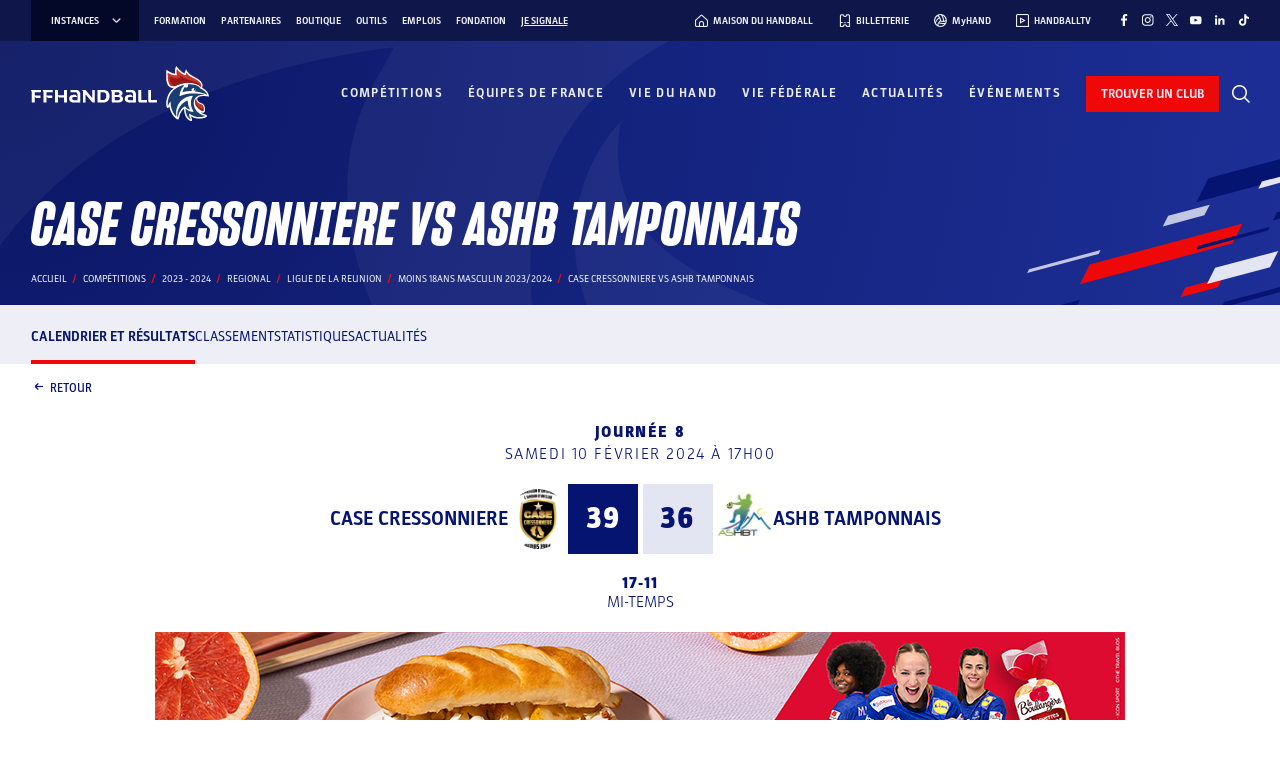

--- FILE ---
content_type: text/javascript; charset=utf-8
request_url: https://www.ffhandball.fr/wp-content/plugins/smartfire-blocks-project-library/build/static/js/1415.0984a263.chunk.js
body_size: 4990
content:
"use strict";(self.webpackChunksmartfire=self.webpackChunksmartfire||[]).push([[1415],{41814:(e,t,n)=>{n.d(t,{$t:()=>f,DY:()=>u,Nv:()=>s,YJ:()=>l,dp:()=>d,fs:()=>h,pE:()=>_,rL:()=>a,vs:()=>c,yi:()=>p});var r=n(97892),i=n.n(r),o=n(83005);const a=["coupe-de-france","national","regional","departemental","interligue","inter-comite"],l=["COUPE_DE_FRANCE","NATIONAL","REGIONAL","DEPARTEMENTAL","INTER_LIGUES","INTER_COMITES"],c=(e,t)=>{try{const n=JSON.parse(e.journees),{sortBy:r,sortOrder:o}=null!==t&&void 0!==t?t:{},a="DESC"===o?-1:1;switch(r){case"journee_numero":return n.sort(((e,t)=>a*(e.journee_numero<t.journee_numero?-1:1)));case"date_fin":return n.sort(((e,t)=>a*(i()(e.date_fin).isBefore(i()(t.date_fin))?-1:1)));default:return n}}catch(n){return[]}},s={COUPE_DE_FRANCE:"coupe-de-france",NATIONAL:"national",REGIONAL:"regional",DEPARTEMENTAL:"departemental",INTER_LIGUES:"interligue",INTER_COMITES:"inter-comite"},u={"coupe-de-france":{plural:"Coupes de France",singular:"Coupe de France"},national:{plural:"Nationaux",singular:"National"},regional:{plural:"R\xe9gionaux",singular:"R\xe9gional"},departemental:{plural:"D\xe9partementaux",singular:"D\xe9partemental"},interligue:{plural:"Interligues",singular:"Interligue"},"inter-comite":{plural:"Intercomit\xe9s",singular:"Intercomit\xe9"}},d=e=>{let{home:t,away:n}=e;const r=Number(t),i=Number(n),o=null!==t&&Number.isInteger(r),a=null!==n&&Number.isInteger(i);return o&&a?r>i?"home":i>r?"away":"none":o?"home":a?"away":"none"},m=["tunnel","competition","classement","statistiques","recherche","actualites","rencontre"],_=e=>"ext_pouleId"in e,p=()=>{const e=(0,o.ii)("data-competition_page_type","competition");return m.includes(e)?e:"competition"},h=e=>{const t=e.split("-"),n=t[t.length-1];return parseInt(n)},f=e=>e?i()(e).tz("Europe/Paris"):null},59654:(e,t,n)=>{n.d(t,{w:()=>p});var r,i,o=n(97892),a=n.n(o),l=n(60865),c=n(87363);function s(){return s=Object.assign?Object.assign.bind():function(e){for(var t=1;t<arguments.length;t++){var n=arguments[t];for(var r in n)Object.prototype.hasOwnProperty.call(n,r)&&(e[r]=n[r])}return e},s.apply(this,arguments)}function u(e,t){let{title:n,titleId:o,...a}=e;return c.createElement("svg",s({width:10,height:9,viewBox:"0 0 10 9",fill:"none",xmlns:"http://www.w3.org/2000/svg",ref:t,"aria-labelledby":o},a),n?c.createElement("title",{id:o},n):null,r||(r=c.createElement("circle",{cx:4.66699,cy:4.5,r:4,stroke:"#FB0000"})),i||(i=c.createElement("circle",{cx:4.66699,cy:4.5,r:2,fill:"#FB0000"})))}const d=c.forwardRef(u),m=(n.p,"style_component__7X4Wy");var _=n(80184);const p=e=>{let{status:t,date:n,defaultDisplay:r}=e;const i=a()(n);switch(t){case"Playing":return(0,_.jsxs)("div",{className:m,children:[(0,_.jsx)(d,{}),(0,_.jsx)("span",{children:"en direct"})]});case"Awarded":case"Cancelled":case"Played":case"Suspended":return(0,_.jsx)("span",{children:l.e3[t]});default:const e=i.isSame(a()(),"day");return void 0!==r?(0,_.jsx)(_.Fragment,{children:r}):(0,_.jsxs)("span",{children:[e?"Aujourd'hui":i.format("L")," \xe0 ",i.format("LT")]})}}},73587:(e,t,n)=>{n.d(t,{Q:()=>l});n(87363);var r=n(21889),i=n(80184);const o=r.z1.FALLBACK_LOGO_PATH,a=e=>{e.currentTarget.src===o?e.currentTarget.remove():e.currentTarget.src=o},l=e=>{let{imageUrl:t,alt:n,...r}=e;return(0,i.jsx)("img",{src:null!==t&&void 0!==t?t:o,alt:n,onError:a,...r})}},21889:(e,t,n)=>{n.d(t,{BB:()=>o,r8:()=>i,z1:()=>r});const r={GOOGLE_MAPS_RGPD_URL:"/politique-de-confidentialite",REFRESH_BLOCK_ATTRIBUTES_API_REQUEST_TIMEOUT_IN_MS:5e3,MONCLUB_BASE_URL:"https://monclub.ffhandball.fr/",COMPETITION_CFK_ATTRIBUTES_NAME:"data-cfk",UPDATE_PAGE_HEADER_EVENT_NAME:"page-header-update",FALLBACK_LOGO_PATH:"/app/themes/ffhandball/img/logo_generic_club.png",FLAGS_FOLDER:"/app/themes/ffhandball/img/flags",GOOGLE_MAPS_CONSENT_DURATION_IN_MONTHS:1},i=!1,o=!0},60865:(e,t,n)=>{n.d(t,{T5:()=>l,Vt:()=>u,cs:()=>s,e3:()=>d,fL:()=>c});var r=n(21889);const i="jfenk1qhmxz917eqm86gi4ecz",o=r.r8?"http://localhost:3000/handballdata":"https://api.performfeeds.com/handballdata",a=r.r8?"b":"c",l={matchDetails:e=>`${o}/match/${i}/${e}?_rt=${a}&_fmt=json&live=yes&lineups=yes`,matchsList:(e,t,n)=>`${o}/match/${i}/?_rt=${a}&tmcl=${e}&_pgNm=${t}&_pgSz=${n}&_fmt=json`},c={matchDetails:3e3},s={liveMatch:1e4,upcomingMatch:12e4,nonLiveMatch:18e5},u={lower:3,upper:30},d={Awarded:"Interrompu",Fixture:"Pr\xe9vu",Played:"Termin\xe9",Playing:"En cours",Cancelled:"Annul\xe9",Postponed:"Report\xe9",Suspended:"Interrompu"}},80999:(e,t,n)=>{n.d(t,{I1:()=>h,M1:()=>f,Zn:()=>p});var r=n(87363),i=n(63951),o=n(60865),a=n(29954),l=n(5205),c=n(21889),s=n(80184);const u=(e,t)=>{const{matchId:n}=t;if("subscribe"in t){const{subscribe:r}=t,i=e.some((e=>e.matchId===n));return r?i?e:[...e,{matchId:n,error:!1,updating:!1,data:void 0}]:i?e.filter((e=>e.matchId!==n)):e}const{field:r,value:i}=t;return e.map((e=>e.matchId===n?{...e,[r]:i}:e))},d=e=>{let{fetcherParam:t,fetcher:n,frequency:i}=e;return(0,r.useEffect)((()=>{n(t)}),[n,t]),(0,r.useEffect)((()=>{const e=setInterval((()=>{n(t)}),i+500*Math.random());return()=>{clearInterval(e)}}),[n,t,i]),null},m=(0,r.createContext)(null),_=e=>{try{const t=JSON.parse(e);if(!t.matchInfo||!t.matchInfo.competition||!t.matchInfo.contestant||!t.matchInfo.date||!t.matchInfo.date||!t.matchInfo.round||!t.matchInfo.time||!t.matchInfo.tournamentCalendar||!t.matchInfo.venue)return;return t}catch{return}},p=e=>{let{joinedMatchInitialData:t,children:n}=e;const[a,p]=(0,r.useReducer)(u,(e=>e?e.map((e=>({matchId:e.statsperformid,error:!1,updating:!1,data:e.initial_json?_(e.initial_json):void 0}))):[])(t)),[h,f]=(0,r.useState)([]);(0,r.useEffect)((()=>{(0,l.k)(`${c.z1.FLAGS_FOLDER}/mappings.json`).then((e=>{e.countries&&f(e.countries)}))}),[]);const g=(0,r.useCallback)((async e=>{if(e&&"visible"===document.visibilityState){p({matchId:e,field:"updating",value:!0});try{const t=await(0,i.zu)(e);p({matchId:e,field:"data",value:t}),p({matchId:e,field:"error",value:!1})}catch(t){p({matchId:e,field:"error",value:!0})}finally{p({matchId:e,field:"updating",value:!1})}}}),[]),v=(0,r.useMemo)((()=>({matches:a,dispatch:p,countries:h})),[a,h]);return(0,s.jsxs)(m.Provider,{value:v,children:[a.map((e=>{const t=e.data?(0,i.xm)(e.data):o.cs.liveMatch;return(0,s.jsx)(d,{fetcherParam:e.matchId,fetcher:g,frequency:t},e.matchId)})),n]})},h=()=>{const e=(0,r.useContext)(m),{isEditing:t}=(0,a.useEditor)();if(t)return{matches:[],dispatch:()=>null,countries:[]};if(null===e)throw new Error("You are using useStatsPerformMatchesContext without the provider");return e},f=e=>{const{matches:t,dispatch:n}=h(),i=t.find((t=>t.matchId===e));return(0,r.useEffect)((()=>{e&&n({matchId:e,subscribe:!0})}),[n,e]),i}},83737:(e,t,n)=>{n.d(t,{v:()=>a});var r=n(87363),i=n(80999),o=n(63951);const a=e=>{var t,n;const a=(0,i.M1)(e),{countries:l}=(0,i.I1)();return{homeContestant:(0,r.useMemo)((()=>{var e;if(l&&null!==a&&void 0!==a&&null!==(e=a.data)&&void 0!==e&&e.matchInfo)return(0,o.qy)(a.data.matchInfo.contestant.find((e=>"home"===e.position)),l)}),[l,null===a||void 0===a||null===(t=a.data)||void 0===t?void 0:t.matchInfo]),awayContestant:(0,r.useMemo)((()=>{var e;if(l&&null!==a&&void 0!==a&&null!==(e=a.data)&&void 0!==e&&e.matchInfo)return(0,o.qy)(a.data.matchInfo.contestant.find((e=>"away"===e.position)),l)}),[l,null===a||void 0===a||null===(n=a.data)||void 0===n?void 0:n.matchInfo])}}},5205:(e,t,n)=>{n.d(t,{W:()=>o,k:()=>a});var r=n(71865),i=n.n(r);const o=async(e,t)=>{const n="undefined"===typeof AbortController?void 0:new AbortController,r=setTimeout((()=>null===n||void 0===n?void 0:n.abort()),t),o=await i()({...e,signal:null===n||void 0===n?void 0:n.signal});return clearTimeout(r),o},a=async function(e){let t=arguments.length>1&&void 0!==arguments[1]?arguments[1]:{};const n="undefined"===typeof AbortController?void 0:new AbortController,r=setTimeout((()=>null===n||void 0===n?void 0:n.abort()),(null===t||void 0===t?void 0:t.timeout)||3e5),i=await fetch(e,{...t,signal:null===n||void 0===n?void 0:n.signal});clearTimeout(r);return await i.json()}},36351:(e,t,n)=>{n.d(t,{Mx:()=>m,Qw:()=>v,T5:()=>s,cj:()=>E,ct:()=>l,gR:()=>u,k:()=>g,qB:()=>_,u3:()=>c,uB:()=>d});var r,i,o,a=n(21889);const l=e=>{let t="/competitions/";if(!e.ext_saison_id)return t;const n=Number(e.ext_saison_id)+2004;return t=`${t}saison-${n}-${n+1}-${e.ext_saison_id}/`,e.url_competition_type?(t=`${t}${e.url_competition_type}/`,e.url_structure?(t=`${t}o-${e.url_structure}/`,t):e.url_competition?(t=`${t}${e.url_competition}/`,e.ext_equipe_id?(t=`${t}equipe-${e.ext_equipe_id}/`,t):e.ext_poule_id?(t=`${t}poule-${e.ext_poule_id}/`,e.numero_journee?(t=`${t}journee-${e.numero_journee}/`,t):t):t):t):t},c=e=>{if(!e.ext_saison_id)throw new Error("Missing param for generate this url");let t=l({ext_saison_id:e.ext_saison_id});return t=`${t}recherche/`+window.location.search,t},s=e=>{if(!e.ext_saison_id||!e.url_competition_type||!e.url_competition||!e.ext_poule_id&&!e.ext_equipe_id)throw new Error("Missing param for generate this url");let t=l({ext_saison_id:e.ext_saison_id,url_competition_type:e.url_competition_type,url_competition:e.url_competition,ext_poule_id:e.ext_poule_id,ext_equipe_id:e.ext_equipe_id});return t=`${t}statistiques/`,t},u=e=>{if(!e.ext_saison_id||!e.url_competition_type||!e.url_competition||!e.ext_poule_id)throw console.error(e),new Error("Missing param for generate this url");let t=l({ext_saison_id:e.ext_saison_id,url_competition_type:e.url_competition_type,url_competition:e.url_competition,ext_poule_id:e.ext_poule_id});return t=`${t}classements/`,t},d=e=>{if(!e.ext_saison_id||!e.url_competition_type||!e.url_competition)throw new Error("Missing param for generate this url");let t=l({ext_saison_id:e.ext_saison_id,url_competition_type:e.url_competition_type,url_competition:e.url_competition});return t=`${t}actualites/`,t},m=e=>{if(!e.ext_saison_id||!e.url_competition_type||!e.url_competition||!e.ext_poule_id||!e.ext_rencontre_id)throw new Error("Missing param for generate this url");let t=l({ext_saison_id:e.ext_saison_id,url_competition_type:e.url_competition_type,url_competition:e.url_competition,ext_poule_id:e.ext_poule_id});return t=`${t}rencontre-${e.ext_rencontre_id}/`,t},_=e=>a.z1.MONCLUB_BASE_URL+"clubs/id/"+e,p=null!==(r=window.FFHANBALL_MEDIA_CLUBS)&&void 0!==r?r:"https://media-logos-clubs.ffhandball.fr",h=null!==(i=window.FFHANBALL_MEDIA_COMPETITIONS)&&void 0!==i?i:"https://media-logos-competitions.ffhandball.fr",f=null!==(o=window.FFHANBALL_CALENDAR_COMPETITIONS)&&void 0!==o?o:"competition-calendar.ffhandball.fr",g=(e,t)=>e?`${p}/${t}/${e.split(".").slice(0,-1).join(".")}.webp`:void 0,v=(e,t)=>e?`${h}/${t}/${e}.webp`:void 0,E=(e,t)=>!a.BB||window.location.hostname.includes("preprod.aws")||window.location.hostname.includes("staging")?`${window.location.hostname}/competitions/calendrier/c-${e}/s-${t}.ics`:`${f}/c-${e}/s-${t}.ics`},83005:(e,t,n)=>{n.d(t,{CO:()=>u,EU:()=>i,Fd:()=>o,Rz:()=>s,U0:()=>d,ii:()=>l,kE:()=>m,lV:()=>a,ni:()=>c});var r=n(21889);const i=(e,t)=>Object.fromEntries(Object.entries(e).filter((e=>{let[n]=e;return t(n)}))),o=(e,t)=>{if(e===t)return!0;if(!e||!t)return!1;const n=Object.keys(e),r=Object.keys(t);if(n.length!==r.length)return!1;for(let i of n)if(e[i]!==t[i])return!1;return!0},a=e=>e.trim().toLowerCase().replace(/[\xe0\xe1\xe2\xe3\xe4\xe5]/g,"a").replace(/[\xe7]/g,"c").replace(/[\xe8\xe9\xea\xeb]/g,"e").replace(/[\xec\xed\xee\xef]/g,"i").replace(/[\xf1]/g,"n").replace(/[\xf2\xf3\xf4\xf5\xf6\xf8]/g,"o").replace(/[\xf9\xfa\xfb\xfc]/g,"u").replace(/[\xfd\xff]/g,"y").replace(/[^a-z0-9]+/g,"-").replace(/(^-|-$)+/g,"").replace(/-+/g,"-"),l=function(e){let t=arguments.length>1&&void 0!==arguments[1]?arguments[1]:"";const n=document.body.getAttribute(e);return null!==n&&void 0!==n?n:t},c=e=>new URL(e,window.location.origin).hostname===window.location.hostname,s=e=>{const t=((e,t)=>{const n=window.atob(e);let r="",i=t.length;for(let o=0;o<n.length;o++)r+=String.fromCharCode(n.charCodeAt(o)^t.charCodeAt(o%i));return r})(e,l(r.z1.COMPETITION_CFK_ATTRIBUTES_NAME,"nokey"));return JSON.parse(t)},u=e=>`${r.z1.FLAGS_FOLDER}/${e.toLowerCase()}.svg`,d=e=>"1"===e;function m(e){return!isNaN(parseFloat(e))&&isFinite(e)}},63951:(e,t,n)=>{n.d(t,{qy:()=>u,uw:()=>c,xm:()=>s,zu:()=>l});var r=n(97892),i=n.n(r),o=n(60865),a=n(5205);const l=async e=>{var t;const n=await(0,a.k)(o.T5.matchDetails(e),{timeout:o.fL.matchDetails});if("errorCode"in n&&n.errorCode)throw new Error(`Error fetching match details ${n.errorCode}`);if(null===n||void 0===n||null===(t=n.match)||void 0===t||!t.length)throw new Error("Fetched match is empty");return n.match[0]},c=e=>i()(`${e.date.replace("Z","T")}${e.time}`),s=e=>o.cs[(e=>{var t;if("Playing"===(null===(t=e.liveData)||void 0===t?void 0:t.matchDetails.matchStatus))return"liveMatch";const n=c(e.matchInfo);return i()().isBetween(n.subtract(o.Vt.lower,"minute"),n.add(o.Vt.lower,"minute"))?"liveMatch":i()().isBetween(n.subtract(o.Vt.upper,"minute"),n.add(o.Vt.upper,"minute"))?"upcomingMatch":"nonLiveMatch"})(e)],u=(e,t)=>{var n,r,i,o;if(!e)return;const a=t.find((t=>t.area_uuid===e.areaId));return{logo:`${(null!==(n=null!==(r=null===a||void 0===a?void 0:a.EN)&&void 0!==r?r:e.name)&&void 0!==n?n:"").normalize("NFD").replace(/[\u0300-\u036f]/g,"")}`,name:a?"NULL"!==a.FR?a.FR:null!==(i=e.name)&&void 0!==i?i:"":null!==(o=e.name)&&void 0!==o?o:"",contestantId:e.id}}}}]);
//# sourceMappingURL=1415.0984a263.chunk.js.map

--- FILE ---
content_type: text/javascript; charset=utf-8
request_url: https://www.ffhandball.fr/wp-content/plugins/smartfire-blocks-project-library/build/static/js/main.9360f652.js?ver=1768825833
body_size: 15106
content:
(()=>{var e={97892:function(e){e.exports=function(){"use strict";var e=1e3,t=6e4,o=36e5,r="millisecond",n="second",i="minute",c="hour",s="day",a="week",l="month",b="quarter",d="year",f="date",m="Invalid Date",u=/^(\d{4})[-/]?(\d{1,2})?[-/]?(\d{0,2})[Tt\s]*(\d{1,2})?:?(\d{1,2})?:?(\d{1,2})?[.:]?(\d+)?$/,h=/\[([^\]]+)]|Y{1,4}|M{1,4}|D{1,2}|d{1,4}|H{1,2}|h{1,2}|a|A|m{1,2}|s{1,2}|Z{1,2}|SSS/g,k={name:"en",weekdays:"Sunday_Monday_Tuesday_Wednesday_Thursday_Friday_Saturday".split("_"),months:"January_February_March_April_May_June_July_August_September_October_November_December".split("_"),ordinal:function(e){var t=["th","st","nd","rd"],o=e%100;return"["+e+(t[(o-20)%10]||t[o]||t[0])+"]"}},g=function(e,t,o){var r=String(e);return!r||r.length>=t?e:""+Array(t+1-r.length).join(o)+e},p={s:g,z:function(e){var t=-e.utcOffset(),o=Math.abs(t),r=Math.floor(o/60),n=o%60;return(t<=0?"+":"-")+g(r,2,"0")+":"+g(n,2,"0")},m:function e(t,o){if(t.date()<o.date())return-e(o,t);var r=12*(o.year()-t.year())+(o.month()-t.month()),n=t.clone().add(r,l),i=o-n<0,c=t.clone().add(r+(i?-1:1),l);return+(-(r+(o-n)/(i?n-c:c-n))||0)},a:function(e){return e<0?Math.ceil(e)||0:Math.floor(e)},p:function(e){return{M:l,y:d,w:a,d:s,D:f,h:c,m:i,s:n,ms:r,Q:b}[e]||String(e||"").toLowerCase().replace(/s$/,"")},u:function(e){return void 0===e}},v="en",B={};B[v]=k;var y="$isDayjsObject",w=function(e){return e instanceof x||!(!e||!e[y])},P=function e(t,o,r){var n;if(!t)return v;if("string"==typeof t){var i=t.toLowerCase();B[i]&&(n=i),o&&(B[i]=o,n=i);var c=t.split("-");if(!n&&c.length>1)return e(c[0])}else{var s=t.name;B[s]=t,n=s}return!r&&n&&(v=n),n||!r&&v},M=function(e,t){if(w(e))return e.clone();var o="object"==typeof t?t:{};return o.date=e,o.args=arguments,new x(o)},$=p;$.l=P,$.i=w,$.w=function(e,t){return M(e,{locale:t.$L,utc:t.$u,x:t.$x,$offset:t.$offset})};var x=function(){function k(e){this.$L=P(e.locale,null,!0),this.parse(e),this.$x=this.$x||e.x||{},this[y]=!0}var g=k.prototype;return g.parse=function(e){this.$d=function(e){var t=e.date,o=e.utc;if(null===t)return new Date(NaN);if($.u(t))return new Date;if(t instanceof Date)return new Date(t);if("string"==typeof t&&!/Z$/i.test(t)){var r=t.match(u);if(r){var n=r[2]-1||0,i=(r[7]||"0").substring(0,3);return o?new Date(Date.UTC(r[1],n,r[3]||1,r[4]||0,r[5]||0,r[6]||0,i)):new Date(r[1],n,r[3]||1,r[4]||0,r[5]||0,r[6]||0,i)}}return new Date(t)}(e),this.init()},g.init=function(){var e=this.$d;this.$y=e.getFullYear(),this.$M=e.getMonth(),this.$D=e.getDate(),this.$W=e.getDay(),this.$H=e.getHours(),this.$m=e.getMinutes(),this.$s=e.getSeconds(),this.$ms=e.getMilliseconds()},g.$utils=function(){return $},g.isValid=function(){return!(this.$d.toString()===m)},g.isSame=function(e,t){var o=M(e);return this.startOf(t)<=o&&o<=this.endOf(t)},g.isAfter=function(e,t){return M(e)<this.startOf(t)},g.isBefore=function(e,t){return this.endOf(t)<M(e)},g.$g=function(e,t,o){return $.u(e)?this[t]:this.set(o,e)},g.unix=function(){return Math.floor(this.valueOf()/1e3)},g.valueOf=function(){return this.$d.getTime()},g.startOf=function(e,t){var o=this,r=!!$.u(t)||t,b=$.p(e),m=function(e,t){var n=$.w(o.$u?Date.UTC(o.$y,t,e):new Date(o.$y,t,e),o);return r?n:n.endOf(s)},u=function(e,t){return $.w(o.toDate()[e].apply(o.toDate("s"),(r?[0,0,0,0]:[23,59,59,999]).slice(t)),o)},h=this.$W,k=this.$M,g=this.$D,p="set"+(this.$u?"UTC":"");switch(b){case d:return r?m(1,0):m(31,11);case l:return r?m(1,k):m(0,k+1);case a:var v=this.$locale().weekStart||0,B=(h<v?h+7:h)-v;return m(r?g-B:g+(6-B),k);case s:case f:return u(p+"Hours",0);case c:return u(p+"Minutes",1);case i:return u(p+"Seconds",2);case n:return u(p+"Milliseconds",3);default:return this.clone()}},g.endOf=function(e){return this.startOf(e,!1)},g.$set=function(e,t){var o,a=$.p(e),b="set"+(this.$u?"UTC":""),m=(o={},o[s]=b+"Date",o[f]=b+"Date",o[l]=b+"Month",o[d]=b+"FullYear",o[c]=b+"Hours",o[i]=b+"Minutes",o[n]=b+"Seconds",o[r]=b+"Milliseconds",o)[a],u=a===s?this.$D+(t-this.$W):t;if(a===l||a===d){var h=this.clone().set(f,1);h.$d[m](u),h.init(),this.$d=h.set(f,Math.min(this.$D,h.daysInMonth())).$d}else m&&this.$d[m](u);return this.init(),this},g.set=function(e,t){return this.clone().$set(e,t)},g.get=function(e){return this[$.p(e)]()},g.add=function(r,b){var f,m=this;r=Number(r);var u=$.p(b),h=function(e){var t=M(m);return $.w(t.date(t.date()+Math.round(e*r)),m)};if(u===l)return this.set(l,this.$M+r);if(u===d)return this.set(d,this.$y+r);if(u===s)return h(1);if(u===a)return h(7);var k=(f={},f[i]=t,f[c]=o,f[n]=e,f)[u]||1,g=this.$d.getTime()+r*k;return $.w(g,this)},g.subtract=function(e,t){return this.add(-1*e,t)},g.format=function(e){var t=this,o=this.$locale();if(!this.isValid())return o.invalidDate||m;var r=e||"YYYY-MM-DDTHH:mm:ssZ",n=$.z(this),i=this.$H,c=this.$m,s=this.$M,a=o.weekdays,l=o.months,b=o.meridiem,d=function(e,o,n,i){return e&&(e[o]||e(t,r))||n[o].slice(0,i)},f=function(e){return $.s(i%12||12,e,"0")},u=b||function(e,t,o){var r=e<12?"AM":"PM";return o?r.toLowerCase():r};return r.replace(h,(function(e,r){return r||function(e){switch(e){case"YY":return String(t.$y).slice(-2);case"YYYY":return $.s(t.$y,4,"0");case"M":return s+1;case"MM":return $.s(s+1,2,"0");case"MMM":return d(o.monthsShort,s,l,3);case"MMMM":return d(l,s);case"D":return t.$D;case"DD":return $.s(t.$D,2,"0");case"d":return String(t.$W);case"dd":return d(o.weekdaysMin,t.$W,a,2);case"ddd":return d(o.weekdaysShort,t.$W,a,3);case"dddd":return a[t.$W];case"H":return String(i);case"HH":return $.s(i,2,"0");case"h":return f(1);case"hh":return f(2);case"a":return u(i,c,!0);case"A":return u(i,c,!1);case"m":return String(c);case"mm":return $.s(c,2,"0");case"s":return String(t.$s);case"ss":return $.s(t.$s,2,"0");case"SSS":return $.s(t.$ms,3,"0");case"Z":return n}return null}(e)||n.replace(":","")}))},g.utcOffset=function(){return 15*-Math.round(this.$d.getTimezoneOffset()/15)},g.diff=function(r,f,m){var u,h=this,k=$.p(f),g=M(r),p=(g.utcOffset()-this.utcOffset())*t,v=this-g,B=function(){return $.m(h,g)};switch(k){case d:u=B()/12;break;case l:u=B();break;case b:u=B()/3;break;case a:u=(v-p)/6048e5;break;case s:u=(v-p)/864e5;break;case c:u=v/o;break;case i:u=v/t;break;case n:u=v/e;break;default:u=v}return m?u:$.a(u)},g.daysInMonth=function(){return this.endOf(l).$D},g.$locale=function(){return B[this.$L]},g.locale=function(e,t){if(!e)return this.$L;var o=this.clone(),r=P(e,t,!0);return r&&(o.$L=r),o},g.clone=function(){return $.w(this.$d,this)},g.toDate=function(){return new Date(this.valueOf())},g.toJSON=function(){return this.isValid()?this.toISOString():null},g.toISOString=function(){return this.$d.toISOString()},g.toString=function(){return this.$d.toUTCString()},k}(),_=x.prototype;return M.prototype=_,[["$ms",r],["$s",n],["$m",i],["$H",c],["$W",s],["$M",l],["$y",d],["$D",f]].forEach((function(e){_[e[1]]=function(t){return this.$g(t,e[0],e[1])}})),M.extend=function(e,t){return e.$i||(e(t,x,M),e.$i=!0),M},M.locale=P,M.isDayjs=w,M.unix=function(e){return M(1e3*e)},M.en=B[v],M.Ls=B,M.p={},M}()},257:function(e,t,o){e.exports=function(e){"use strict";function t(e){return e&&"object"==typeof e&&"default"in e?e:{default:e}}var o=t(e),r={name:"fr",weekdays:"dimanche_lundi_mardi_mercredi_jeudi_vendredi_samedi".split("_"),weekdaysShort:"dim._lun._mar._mer._jeu._ven._sam.".split("_"),weekdaysMin:"di_lu_ma_me_je_ve_sa".split("_"),months:"janvier_f\xe9vrier_mars_avril_mai_juin_juillet_ao\xfbt_septembre_octobre_novembre_d\xe9cembre".split("_"),monthsShort:"janv._f\xe9vr._mars_avr._mai_juin_juil._ao\xfbt_sept._oct._nov._d\xe9c.".split("_"),weekStart:1,yearStart:4,formats:{LT:"HH:mm",LTS:"HH:mm:ss",L:"DD/MM/YYYY",LL:"D MMMM YYYY",LLL:"D MMMM YYYY HH:mm",LLLL:"dddd D MMMM YYYY HH:mm"},relativeTime:{future:"dans %s",past:"il y a %s",s:"quelques secondes",m:"une minute",mm:"%d minutes",h:"une heure",hh:"%d heures",d:"un jour",dd:"%d jours",M:"un mois",MM:"%d mois",y:"un an",yy:"%d ans"},ordinal:function(e){return e+(1===e?"er":"")}};return o.default.locale(r,null,!0),r}(o(97892))},16818:function(e){e.exports=function(){"use strict";return function(e,t,o){t.prototype.isBetween=function(e,t,r,n){var i=o(e),c=o(t),s="("===(n=n||"()")[0],a=")"===n[1];return(s?this.isAfter(i,r):!this.isBefore(i,r))&&(a?this.isBefore(c,r):!this.isAfter(c,r))||(s?this.isBefore(i,r):!this.isAfter(i,r))&&(a?this.isAfter(c,r):!this.isBefore(c,r))}}}()},99893:function(e){e.exports=function(){"use strict";var e={LTS:"h:mm:ss A",LT:"h:mm A",L:"MM/DD/YYYY",LL:"MMMM D, YYYY",LLL:"MMMM D, YYYY h:mm A",LLLL:"dddd, MMMM D, YYYY h:mm A"};return function(t,o,r){var n=o.prototype,i=n.format;r.en.formats=e,n.format=function(t){void 0===t&&(t="YYYY-MM-DDTHH:mm:ssZ");var o=this.$locale().formats,r=function(t,o){return t.replace(/(\[[^\]]+])|(LTS?|l{1,4}|L{1,4})/g,(function(t,r,n){var i=n&&n.toUpperCase();return r||o[n]||e[n]||o[i].replace(/(\[[^\]]+])|(MMMM|MM|DD|dddd)/g,(function(e,t,o){return t||o.slice(1)}))}))}(t,void 0===o?{}:o);return i.call(this,r)}}}()},40130:function(e){e.exports=function(){"use strict";return function(e,t,o){e=e||{};var r=t.prototype,n={future:"in %s",past:"%s ago",s:"a few seconds",m:"a minute",mm:"%d minutes",h:"an hour",hh:"%d hours",d:"a day",dd:"%d days",M:"a month",MM:"%d months",y:"a year",yy:"%d years"};function i(e,t,o,n){return r.fromToBase(e,t,o,n)}o.en.relativeTime=n,r.fromToBase=function(t,r,i,c,s){for(var a,l,b,d=i.$locale().relativeTime||n,f=e.thresholds||[{l:"s",r:44,d:"second"},{l:"m",r:89},{l:"mm",r:44,d:"minute"},{l:"h",r:89},{l:"hh",r:21,d:"hour"},{l:"d",r:35},{l:"dd",r:25,d:"day"},{l:"M",r:45},{l:"MM",r:10,d:"month"},{l:"y",r:17},{l:"yy",d:"year"}],m=f.length,u=0;u<m;u+=1){var h=f[u];h.d&&(a=c?o(t).diff(i,h.d,!0):i.diff(t,h.d,!0));var k=(e.rounding||Math.round)(Math.abs(a));if(b=a>0,k<=h.r||!h.r){k<=1&&u>0&&(h=f[u-1]);var g=d[h.l];s&&(k=s(""+k)),l="string"==typeof g?g.replace("%d",k):g(k,r,h.l,b);break}}if(r)return l;var p=b?d.future:d.past;return"function"==typeof p?p(l):p.replace("%s",l)},r.to=function(e,t){return i(e,t,this,!0)},r.from=function(e,t){return i(e,t,this)};var c=function(e){return e.$u?o.utc():o()};r.toNow=function(e){return this.to(c(this),e)},r.fromNow=function(e){return this.from(c(this),e)}}}()},12712:function(e){e.exports=function(){"use strict";var e={year:0,month:1,day:2,hour:3,minute:4,second:5},t={};return function(o,r,n){var i,c=function(e,o,r){void 0===r&&(r={});var n=new Date(e),i=function(e,o){void 0===o&&(o={});var r=o.timeZoneName||"short",n=e+"|"+r,i=t[n];return i||(i=new Intl.DateTimeFormat("en-US",{hour12:!1,timeZone:e,year:"numeric",month:"2-digit",day:"2-digit",hour:"2-digit",minute:"2-digit",second:"2-digit",timeZoneName:r}),t[n]=i),i}(o,r);return i.formatToParts(n)},s=function(t,o){for(var r=c(t,o),i=[],s=0;s<r.length;s+=1){var a=r[s],l=a.type,b=a.value,d=e[l];d>=0&&(i[d]=parseInt(b,10))}var f=i[3],m=24===f?0:f,u=i[0]+"-"+i[1]+"-"+i[2]+" "+m+":"+i[4]+":"+i[5]+":000",h=+t;return(n.utc(u).valueOf()-(h-=h%1e3))/6e4},a=r.prototype;a.tz=function(e,t){void 0===e&&(e=i);var o,r=this.utcOffset(),c=this.toDate(),s=c.toLocaleString("en-US",{timeZone:e}),a=Math.round((c-new Date(s))/1e3/60),l=15*-Math.round(c.getTimezoneOffset()/15)-a;if(Number(l)){if(o=n(s,{locale:this.$L}).$set("millisecond",this.$ms).utcOffset(l,!0),t){var b=o.utcOffset();o=o.add(r-b,"minute")}}else o=this.utcOffset(0,t);return o.$x.$timezone=e,o},a.offsetName=function(e){var t=this.$x.$timezone||n.tz.guess(),o=c(this.valueOf(),t,{timeZoneName:e}).find((function(e){return"timezonename"===e.type.toLowerCase()}));return o&&o.value};var l=a.startOf;a.startOf=function(e,t){if(!this.$x||!this.$x.$timezone)return l.call(this,e,t);var o=n(this.format("YYYY-MM-DD HH:mm:ss:SSS"),{locale:this.$L});return l.call(o,e,t).tz(this.$x.$timezone,!0)},n.tz=function(e,t,o){var r=o&&t,c=o||t||i,a=s(+n(),c);if("string"!=typeof e)return n(e).tz(c);var l=function(e,t,o){var r=e-60*t*1e3,n=s(r,o);if(t===n)return[r,t];var i=s(r-=60*(n-t)*1e3,o);return n===i?[r,n]:[e-60*Math.min(n,i)*1e3,Math.max(n,i)]}(n.utc(e,r).valueOf(),a,c),b=l[0],d=l[1],f=n(b).utcOffset(d);return f.$x.$timezone=c,f},n.tz.guess=function(){return Intl.DateTimeFormat().resolvedOptions().timeZone},n.tz.setDefault=function(e){i=e}}}()},87363:e=>{"use strict";e.exports=React},61533:e=>{"use strict";e.exports=ReactDOM},29954:e=>{"use strict";e.exports=window.SmartfireJSBlockEngine},71865:e=>{"use strict";e.exports=wp.apiFetch},97795:e=>{"use strict";e.exports=wp.blockEditor},80555:e=>{"use strict";e.exports=wp.components},49044:e=>{"use strict";e.exports=wp.data},44635:e=>{"use strict";e.exports=wp.i18n},17160:e=>{"use strict";e.exports=wp.keycodes},67955:e=>{"use strict";e.exports=wp.primitives}},t={};function o(r){var n=t[r];if(void 0!==n)return n.exports;var i=t[r]={id:r,loaded:!1,exports:{}};return e[r].call(i.exports,i,i.exports,o),i.loaded=!0,i.exports}o.m=e,o.n=e=>{var t=e&&e.__esModule?()=>e.default:()=>e;return o.d(t,{a:t}),t},(()=>{var e,t=Object.getPrototypeOf?e=>Object.getPrototypeOf(e):e=>e.__proto__;o.t=function(r,n){if(1&n&&(r=this(r)),8&n)return r;if("object"===typeof r&&r){if(4&n&&r.__esModule)return r;if(16&n&&"function"===typeof r.then)return r}var i=Object.create(null);o.r(i);var c={};e=e||[null,t({}),t([]),t(t)];for(var s=2&n&&r;"object"==typeof s&&!~e.indexOf(s);s=t(s))Object.getOwnPropertyNames(s).forEach((e=>c[e]=()=>r[e]));return c.default=()=>r,o.d(i,c),i}})(),o.d=(e,t)=>{for(var r in t)o.o(t,r)&&!o.o(e,r)&&Object.defineProperty(e,r,{enumerable:!0,get:t[r]})},o.f={},o.e=e=>Promise.all(Object.keys(o.f).reduce(((t,r)=>(o.f[r](e,t),t)),[])),o.u=e=>"static/js/"+({14:"block-competitions---classement",58:"block-slider-external-link---slide",65:"block-promotions---slide",68:"block-competitions---stats-joueurs",103:"block-slider-images-banner---image",297:"block-title",336:"block-home-hero",398:"block-posts---single---footer",418:"block-infos-map",442:"block-two-columns---content",447:"block-spacer",567:"block-external-ad---single---content",790:"block-posts---single---content",823:"block-competitions---search-bar",903:"block-promote-mobile-app",906:"block-contact-form---form---input",967:"block-slider-pages",1122:"block-competitions---journee-selector",1209:"block-posts---single---head",1222:"block-members---single---profile",1276:"block-address-autocomplete",1324:"block-scorelive---score-live-arbitre",1351:"block-countdown",1379:"block-header",1568:"block-score",1690:"block-contact-details---row",1730:"block-job-listing",1785:"block-score-slider-auto",1789:"block-competitions---competition-score",1878:"block-calendar-match-auto",1944:"block-title-summary",1959:"block-events---home-events",2012:"block-competitions---calendar-button",2058:"block-two-columns---image",2085:"block-slider-pages---page",2122:"block-portfolio",2181:"block-quotes",2247:"block-promotional-banner",2340:"block-event-program",2386:"block-external-shop",2465:"block-banner",2591:"block-competitions---rencontre-fdm-button",2743:"block-competitions---search-results",2756:"block-search-result-page",2840:"block-scorelive---score-live-context-wrapper",2938:"block-anchor",2948:"block-events---single---cross-event",2999:"block-posts---archive---hero",3021:"block-slider-images-banner",3074:"block-competitions---saison-selector",3138:"block-pagination",3226:"block-myhand",3351:"block-posts---archive---listing",3397:"block-scorelive---score-live-salle",3498:"block-palmares---palmares-tile",3514:"block-event-program---tab",3539:"block-contact-form---form",3561:"block-contact-form",3570:"block-external-ad---submit-form",3763:"block-contact-form---form---two-columns",3947:"block-members---single---club-social-networks",4120:"block-event-program---tab---step",4121:"block-navigation",4160:"block-members---single---head",4260:"block-chiffres-cles---stat-tile",4266:"block-timeline",4293:"block-competitions---mini-classement-or-ads",4385:"block-two-encarts---encart",4405:"block-two-columns-sidebar",4541:"block-events---single---menu-anchors",4553:"block-competitions---bottom-bar",4755:"block-footer---menu",4789:"block-score-slider",4881:"block-footer---partners",5054:"block-video-yt",5075:"block-two-columns",5174:"block-page-404",5203:"block-backward-button",5208:"block-media-slider",5331:"block-competitions---stats-joueur-disabled-message",5391:"block-slider-external-link",5445:"block-recrutement---listing",5543:"block-toaster",5652:"block-competitions---rencontre-list",5747:"block-posts---archive---category-listing",5800:"block-contact-form---form---textarea",5856:"block-recrutement---application---submit-form",5926:"block-scrolling-banner",5962:"block-external-application---submit-form",5993:"block-members---single---awards-list",6039:"block-competitions---poule-top-menu",6067:"block-promotions",6083:"block-handinfos---sidebar-listing",6085:"block-handinfos---single---header",6333:"block-competitions---poule-selector",6350:"block-success-view",6439:"block-members---archive---listing",6518:"block-video-grid",6567:"block-scorelive---score-live-liste-joueur",6848:"block-competitions---favorite-button",6856:"block-podcasts---podcast-tile",6868:"block-competitions---rencontre-liste-joueurs",6944:"block-inset",7227:"block-insert-file",7240:"block-footer",7275:"block-standard---standard-column",7281:"block-iframe-clubs-comites",7314:"block-box-office",7426:"block-icone-box---icone",7452:"block-podcasts",7494:"block-insert-file---row",7655:"block-encart-highlight",7690:"block-two-encarts",7793:"block-newsletter",7846:"block-standard---standard-two-columns",7869:"block-contact-form---infos",7872:"block-page-header",7907:"block-toggle-content",7970:"block-competitions---rematch",8045:"block-events---archive---listing",8062:"block-icone-box",8088:"block-competitions---competition-main-menu",8310:"block-contact-details",8313:"block-chiffres-cles",8478:"block-external-shop---tile-product",8515:"block-toggle-content---toggle-element",8562:"block-contact-form---form---recaptcha",8884:"block-competitions---rencontre-salle",8979:"block-events---archive---hero",9030:"block-handball-tv-archive",9186:"block-insert-actu",9225:"block-competitions---rencontre-arbitres",9231:"block-button",9235:"block-timeline---item",9248:"block-insert-event",9292:"block-box-office-alert",9361:"block-advertisement",9380:"block-palmares",9495:"block-tools---listing",9521:"block-posts---single---cross-actu",9595:"block-internal-ad---single---sidebar-info",9625:"block-box-office---tile",9714:"block-portfolio---card",9774:"block-handinfos---sidebar",9910:"block-contact-form---form---select"}[e]||e)+"."+{14:"46bcb745",58:"e817b838",65:"514590a0",68:"d066ee96",103:"5bf12e8e",109:"bcb74961",120:"dd88e7a9",297:"ba29c805",336:"e2ca3428",390:"11ef6ff8",398:"d417baf2",418:"d818bfc0",442:"77df9733",447:"be8e61cf",510:"264bfb05",567:"73794c65",633:"b3736d87",697:"202a4902",744:"81b9970d",758:"1e67430c",790:"0aafbae7",823:"53b8930e",844:"39be4977",903:"df169115",906:"0f685ae4",967:"4a8df973",1022:"b87e07c5",1026:"1266e113",1122:"eb6295c4",1209:"619fcc5c",1222:"90583d40",1276:"a757cd0f",1324:"097d6d27",1351:"ac7f5bb0",1379:"b5e08d7b",1402:"22e0cec4",1412:"e519552d",1415:"0984a263",1568:"0b56d335",1642:"4ef84a44",1690:"fd583401",1708:"da36f909",1727:"0c8ac014",1729:"ffb6745d",1730:"641c828a",1785:"ad71df36",1789:"fd6b25f4",1804:"4680803f",1878:"ce048828",1935:"02b42dd2",1944:"47091ee6",1959:"07be2ba5",2012:"40cbc018",2058:"a3ed93d3",2085:"9f442ed5",2122:"056d13fd",2127:"a3aa64f3",2181:"98c47695",2247:"bf4fd360",2271:"0cbb1528",2340:"684cfc9d",2362:"850e7450",2386:"a22af757",2465:"041daf7c",2591:"f1645249",2679:"749755da",2691:"8f8c3ed7",2743:"bdb1883e",2750:"6dceb261",2756:"a7baf682",2810:"e5257c42",2840:"64abf13d",2900:"5a11d1b8",2938:"0f491699",2948:"cd8f2f4b",2999:"dca0e5a0",3021:"49a4716d",3037:"8b0c9252",3053:"0b39fe2e",3074:"e75bbfd1",3077:"e6658dd7",3138:"1a4dc920",3226:"3b21f114",3325:"91433967",3351:"b22f7c9f",3397:"b61cc96f",3455:"f1d64046",3498:"a5e782bb",3514:"c61c4b26",3539:"213f0168",3561:"8c409763",3570:"be942d70",3602:"a7d68609",3653:"d82e4e4d",3680:"abfd905c",3695:"c0dfd845",3761:"ee1d51c4",3763:"8ffc2b9e",3777:"90c59f7f",3866:"b8832468",3874:"e0893e9c",3941:"a37a0a2a",3947:"08bcac1d",3962:"60fc794a",4002:"71b2a503",4026:"5b209f7c",4120:"bbe241cc",4121:"56eb396d",4160:"6a0e5cfc",4191:"c344cffa",4260:"372aabb7",4266:"4afbf036",4293:"5ea4d15a",4315:"eb8f0e17",4371:"1ef6539c",4385:"2a1dc666",4405:"93bc62cd",4428:"b47d7727",4433:"69c344ec",4499:"bc22b6ed",4541:"875c41f1",4547:"7c6bcde1",4553:"74dc32f1",4581:"b8e17b1b",4666:"b6d4af9e",4707:"0f462b29",4755:"4d890fbc",4789:"b448b4e9",4833:"b48a1e68",4881:"e28dfb98",4931:"51eaae6e",4953:"06976689",4986:"319124b0",5054:"673844d1",5075:"497516af",5174:"77160e94",5203:"512085c6",5208:"8b31d74c",5308:"bac8c774",5331:"c7ee073c",5391:"e017f757",5445:"44ea1c6c",5543:"50266e45",5602:"f625a792",5652:"22795481",5728:"2bc7a3c2",5747:"2b7a3d86",5775:"f2228d69",5800:"f8b5f371",5856:"346fa349",5867:"1a390042",5926:"876407b3",5962:"10845e2b",5993:"96af2372",6e3:"0792faea",6039:"353f85dc",6067:"7e0eac85",6083:"49708eab",6085:"2005bc7f",6333:"bfd60ee7",6350:"1aaa1117",6393:"cda64cd9",6439:"f7802377",6518:"7c3a50b1",6549:"4e733590",6567:"286f956d",6745:"f898aade",6820:"2ccf8c51",6848:"0d680355",6856:"c0bf525e",6868:"3ce9f35c",6944:"132281b2",7115:"e00fe2e4",7168:"29d36308",7227:"b50041f7",7240:"97edc376",7275:"e4b89502",7281:"daa81820",7294:"3c7422b4",7314:"fe2c3065",7375:"40754c4e",7405:"ba77a7cc",7422:"dbb081ea",7426:"35fce6a8",7452:"950fb3e5",7470:"168aa2ae",7494:"c29fb54b",7519:"c390f8de",7588:"a6b41f06",7655:"f40d8eb9",7690:"85513a59",7793:"dac5667f",7823:"22028b04",7832:"efbc1546",7846:"baaceb5e",7869:"1a0b5fdd",7872:"85f6d387",7907:"a7f8a129",7970:"a5724fa0",8009:"5ec430ae",8014:"9250651d",8045:"96a0ac62",8062:"b48d4d7a",8073:"56f9347e",8088:"97dd37e6",8310:"3c9c6c28",8313:"32e88784",8404:"cb6589c0",8478:"74ba16af",8483:"0ee61063",8515:"7f3bf626",8562:"3544415e",8637:"f5908b0f",8683:"d3891615",8745:"04171aa1",8884:"d999e664",8979:"a058d613",9030:"8f830618",9052:"8f3f3028",9053:"54e07c16",9083:"d440c30c",9123:"d2b00fcb",9186:"a14274f9",9209:"dcc6641a",9225:"510c07a4",9231:"9957cec5",9235:"82c787fa",9248:"5dcdbe09",9257:"793e579b",9292:"368c7da1",9322:"b9c76f3b",9361:"3625dc08",9363:"247b97f5",9380:"c3965d5a",9495:"7a878952",9521:"c30bc415",9595:"40ad58b7",9602:"05897b58",9625:"cf1275c9",9629:"a63595fd",9707:"9a20bd46",9714:"1b77fada",9774:"7a01c0f6",9910:"191b3e82",9937:"904f635b",9981:"66dcf966"}[e]+".chunk.js",o.miniCssF=e=>"static/css/"+({14:"block-competitions---classement",58:"block-slider-external-link---slide",65:"block-promotions---slide",68:"block-competitions---stats-joueurs",103:"block-slider-images-banner---image",297:"block-title",336:"block-home-hero",398:"block-posts---single---footer",418:"block-infos-map",442:"block-two-columns---content",447:"block-spacer",567:"block-external-ad---single---content",790:"block-posts---single---content",823:"block-competitions---search-bar",903:"block-promote-mobile-app",906:"block-contact-form---form---input",967:"block-slider-pages",1122:"block-competitions---journee-selector",1209:"block-posts---single---head",1222:"block-members---single---profile",1276:"block-address-autocomplete",1324:"block-scorelive---score-live-arbitre",1351:"block-countdown",1379:"block-header",1568:"block-score",1690:"block-contact-details---row",1730:"block-job-listing",1785:"block-score-slider-auto",1789:"block-competitions---competition-score",1878:"block-calendar-match-auto",1944:"block-title-summary",1959:"block-events---home-events",2012:"block-competitions---calendar-button",2058:"block-two-columns---image",2085:"block-slider-pages---page",2122:"block-portfolio",2181:"block-quotes",2247:"block-promotional-banner",2340:"block-event-program",2386:"block-external-shop",2465:"block-banner",2591:"block-competitions---rencontre-fdm-button",2743:"block-competitions---search-results",2756:"block-search-result-page",2938:"block-anchor",3021:"block-slider-images-banner",3074:"block-competitions---saison-selector",3138:"block-pagination",3226:"block-myhand",3351:"block-posts---archive---listing",3397:"block-scorelive---score-live-salle",3498:"block-palmares---palmares-tile",3514:"block-event-program---tab",3539:"block-contact-form---form",3561:"block-contact-form",3570:"block-external-ad---submit-form",3763:"block-contact-form---form---two-columns",3947:"block-members---single---club-social-networks",4120:"block-event-program---tab---step",4121:"block-navigation",4160:"block-members---single---head",4260:"block-chiffres-cles---stat-tile",4266:"block-timeline",4293:"block-competitions---mini-classement-or-ads",4385:"block-two-encarts---encart",4405:"block-two-columns-sidebar",4553:"block-competitions---bottom-bar",4755:"block-footer---menu",4789:"block-score-slider",4881:"block-footer---partners",5054:"block-video-yt",5075:"block-two-columns",5174:"block-page-404",5203:"block-backward-button",5208:"block-media-slider",5331:"block-competitions---stats-joueur-disabled-message",5391:"block-slider-external-link",5445:"block-recrutement---listing",5543:"block-toaster",5652:"block-competitions---rencontre-list",5747:"block-posts---archive---category-listing",5800:"block-contact-form---form---textarea",5856:"block-recrutement---application---submit-form",5926:"block-scrolling-banner",5962:"block-external-application---submit-form",5993:"block-members---single---awards-list",6039:"block-competitions---poule-top-menu",6067:"block-promotions",6083:"block-handinfos---sidebar-listing",6085:"block-handinfos---single---header",6333:"block-competitions---poule-selector",6350:"block-success-view",6439:"block-members---archive---listing",6518:"block-video-grid",6848:"block-competitions---favorite-button",6856:"block-podcasts---podcast-tile",6944:"block-inset",7227:"block-insert-file",7240:"block-footer",7275:"block-standard---standard-column",7281:"block-iframe-clubs-comites",7314:"block-box-office",7426:"block-icone-box---icone",7452:"block-podcasts",7494:"block-insert-file---row",7655:"block-encart-highlight",7690:"block-two-encarts",7793:"block-newsletter",7846:"block-standard---standard-two-columns",7869:"block-contact-form---infos",7872:"block-page-header",7907:"block-toggle-content",7970:"block-competitions---rematch",8045:"block-events---archive---listing",8062:"block-icone-box",8088:"block-competitions---competition-main-menu",8310:"block-contact-details",8313:"block-chiffres-cles",8478:"block-external-shop---tile-product",8515:"block-toggle-content---toggle-element",8884:"block-competitions---rencontre-salle",8979:"block-events---archive---hero",9030:"block-handball-tv-archive",9186:"block-insert-actu",9225:"block-competitions---rencontre-arbitres",9231:"block-button",9235:"block-timeline---item",9248:"block-insert-event",9292:"block-box-office-alert",9361:"block-advertisement",9380:"block-palmares",9495:"block-tools---listing",9595:"block-internal-ad---single---sidebar-info",9625:"block-box-office---tile",9714:"block-portfolio---card",9910:"block-contact-form---form---select"}[e]||e)+"."+{14:"5cdddd31",58:"f3fb0168",65:"8e8c1625",68:"5350ba73",103:"6e02d8fe",297:"778303c0",336:"8d89af32",398:"c63c474b",418:"708cad20",442:"c6d9e031",447:"20c0a89c",567:"3d3f201a",758:"85ed1657",790:"f322044f",823:"32352e99",903:"8df59964",906:"888e8943",967:"c41d4cd0",1122:"c68fe6e2",1209:"9926aa33",1222:"193b2943",1276:"9b666a3f",1324:"9ab4a18d",1351:"bf83c179",1379:"ecb98c58",1402:"99311525",1568:"a8d0340f",1690:"27584530",1708:"fc984db6",1729:"99311525",1730:"45378294",1785:"f638bced",1789:"a8d0340f",1878:"3cc98051",1944:"d9ca143f",1959:"152d6f68",2012:"6aa7d27d",2058:"01d72128",2085:"bf217369",2122:"61173518",2181:"c87b582c",2247:"bacbefdf",2340:"3bf41c95",2386:"2ab2bc66",2465:"e54903f2",2591:"3882b8b9",2743:"68e1bb6f",2750:"5d530d8c",2756:"6da1c526",2938:"2570aa69",3021:"aa1f0537",3053:"cab60833",3074:"f0aba4c4",3138:"8b97ed21",3226:"192b2b2c",3351:"8cedf9e4",3397:"df77f396",3498:"f3935317",3514:"5f77733d",3539:"bdfbd702",3561:"67ec71bb",3570:"45dfa1ea",3695:"8eb9255b",3763:"5edc9736",3947:"1782dcb7",4120:"a84be659",4121:"cfff8909",4160:"20f6cd44",4260:"cd58169f",4266:"34843670",4293:"9a9fcbc7",4385:"8abedf1e",4405:"9d28b7ea",4428:"fac0a480",4553:"3130703d",4755:"8fb292d2",4789:"414ca75e",4833:"8c7afe1d",4881:"6fcd487b",4953:"8a2ef916",4986:"fc984db6",5054:"c713b684",5075:"8fe7c4aa",5174:"29c8cb77",5203:"a2aa0fc5",5208:"04c7d56e",5331:"98da867c",5391:"995ea2df",5445:"f92713a8",5543:"9481238f",5652:"152e56ea",5747:"68813acc",5800:"ac5a5e10",5856:"3f36d75b",5926:"59ec3bd0",5962:"e02e4466",5993:"5127b30c",6e3:"fc984db6",6039:"cfff8909",6067:"23c66ead",6083:"efae1e69",6085:"24508320",6333:"40f0e05d",6350:"b63c1598",6439:"5a3bee98",6518:"65b0a6af",6848:"70e27a05",6856:"3874427b",6944:"97b4289b",7168:"8c7afe1d",7227:"c0006cfa",7240:"256d823c",7275:"3e25e51c",7281:"1f62db31",7294:"99311525",7314:"fb6f84ea",7405:"fc984db6",7426:"0ad9dece",7452:"088f51c5",7494:"9f0ed9c2",7655:"de0aac8d",7690:"3594954e",7793:"a2d2fa8e",7846:"bff4e4f6",7869:"517b707e",7872:"30e36ec6",7907:"27f12966",7970:"bdd76cd1",8009:"4ed8020a",8045:"328e4aa3",8062:"5be1f1b7",8088:"86f0a55f",8310:"4325c7d9",8313:"80c3974e",8478:"511a26d4",8515:"3222218a",8637:"bf9d9648",8745:"4ab5faa4",8884:"9d4b8ee8",8979:"360d1ac6",9030:"d44eacd1",9123:"d04eb0e2",9186:"259174bf",9225:"9ab4a18d",9231:"c6ba9dc4",9235:"25cb9d29",9248:"1d631517",9292:"8c23b950",9361:"8e1d2e15",9363:"fc984db6",9380:"8bd826b1",9495:"2676ed19",9595:"9d2ef707",9625:"eaa0804e",9714:"196b7a83",9910:"11c19202"}[e]+".chunk.css",o.g=function(){if("object"===typeof globalThis)return globalThis;try{return this||new Function("return this")()}catch(e){if("object"===typeof window)return window}}(),o.o=(e,t)=>Object.prototype.hasOwnProperty.call(e,t),(()=>{var e={},t="smartfire:";o.l=(r,n,i,c)=>{if(e[r])e[r].push(n);else{var s,a;if(void 0!==i)for(var l=document.getElementsByTagName("script"),b=0;b<l.length;b++){var d=l[b];if(d.getAttribute("src")==r||d.getAttribute("data-webpack")==t+i){s=d;break}}s||(a=!0,(s=document.createElement("script")).charset="utf-8",s.timeout=120,o.nc&&s.setAttribute("nonce",o.nc),s.setAttribute("data-webpack",t+i),s.src=r),e[r]=[n];var f=(t,o)=>{s.onerror=s.onload=null,clearTimeout(m);var n=e[r];if(delete e[r],s.parentNode&&s.parentNode.removeChild(s),n&&n.forEach((e=>e(o))),t)return t(o)},m=setTimeout(f.bind(null,void 0,{type:"timeout",target:s}),12e4);s.onerror=f.bind(null,s.onerror),s.onload=f.bind(null,s.onload),a&&document.head.appendChild(s)}}})(),o.r=e=>{"undefined"!==typeof Symbol&&Symbol.toStringTag&&Object.defineProperty(e,Symbol.toStringTag,{value:"Module"}),Object.defineProperty(e,"__esModule",{value:!0})},o.nmd=e=>(e.paths=[],e.children||(e.children=[]),e),o.p="../../",(()=>{if("undefined"!==typeof document){var e=e=>new Promise(((t,r)=>{var n=o.miniCssF(e),i=o.p+n;if(((e,t)=>{for(var o=document.getElementsByTagName("link"),r=0;r<o.length;r++){var n=(c=o[r]).getAttribute("data-href")||c.getAttribute("href");if("stylesheet"===c.rel&&(n===e||n===t))return c}var i=document.getElementsByTagName("style");for(r=0;r<i.length;r++){var c;if((n=(c=i[r]).getAttribute("data-href"))===e||n===t)return c}})(n,i))return t();((e,t,o,r,n)=>{var i=document.createElement("link");i.rel="stylesheet",i.type="text/css",i.onerror=i.onload=o=>{if(i.onerror=i.onload=null,"load"===o.type)r();else{var c=o&&o.type,s=o&&o.target&&o.target.href||t,a=new Error("Loading CSS chunk "+e+" failed.\n("+c+": "+s+")");a.name="ChunkLoadError",a.code="CSS_CHUNK_LOAD_FAILED",a.type=c,a.request=s,i.parentNode&&i.parentNode.removeChild(i),n(a)}},i.href=t,o?o.parentNode.insertBefore(i,o.nextSibling):document.head.appendChild(i)})(e,i,null,t,r)})),t={179:0};o.f.miniCss=(o,r)=>{t[o]?r.push(t[o]):0!==t[o]&&{14:1,58:1,65:1,68:1,103:1,297:1,336:1,398:1,418:1,442:1,447:1,567:1,758:1,790:1,823:1,903:1,906:1,967:1,1122:1,1209:1,1222:1,1276:1,1324:1,1351:1,1379:1,1402:1,1568:1,1690:1,1708:1,1729:1,1730:1,1785:1,1789:1,1878:1,1944:1,1959:1,2012:1,2058:1,2085:1,2122:1,2181:1,2247:1,2340:1,2386:1,2465:1,2591:1,2743:1,2750:1,2756:1,2938:1,3021:1,3053:1,3074:1,3138:1,3226:1,3351:1,3397:1,3498:1,3514:1,3539:1,3561:1,3570:1,3695:1,3763:1,3947:1,4120:1,4121:1,4160:1,4260:1,4266:1,4293:1,4385:1,4405:1,4428:1,4553:1,4755:1,4789:1,4833:1,4881:1,4953:1,4986:1,5054:1,5075:1,5174:1,5203:1,5208:1,5331:1,5391:1,5445:1,5543:1,5652:1,5747:1,5800:1,5856:1,5926:1,5962:1,5993:1,6e3:1,6039:1,6067:1,6083:1,6085:1,6333:1,6350:1,6439:1,6518:1,6848:1,6856:1,6944:1,7168:1,7227:1,7240:1,7275:1,7281:1,7294:1,7314:1,7405:1,7426:1,7452:1,7494:1,7655:1,7690:1,7793:1,7846:1,7869:1,7872:1,7907:1,7970:1,8009:1,8045:1,8062:1,8088:1,8310:1,8313:1,8478:1,8515:1,8637:1,8745:1,8884:1,8979:1,9030:1,9123:1,9186:1,9225:1,9231:1,9235:1,9248:1,9292:1,9361:1,9363:1,9380:1,9495:1,9595:1,9625:1,9714:1,9910:1}[o]&&r.push(t[o]=e(o).then((()=>{t[o]=0}),(e=>{throw delete t[o],e})))}}})(),(()=>{var e={179:0};o.f.j=(t,r)=>{var n=o.o(e,t)?e[t]:void 0;if(0!==n)if(n)r.push(n[2]);else if(/^(3695|4121|6350|758|8745)$/.test(t))e[t]=0;else{var i=new Promise(((o,r)=>n=e[t]=[o,r]));r.push(n[2]=i);var c=o.p+o.u(t),s=new Error;o.l(c,(r=>{if(o.o(e,t)&&(0!==(n=e[t])&&(e[t]=void 0),n)){var i=r&&("load"===r.type?"missing":r.type),c=r&&r.target&&r.target.src;s.message="Loading chunk "+t+" failed.\n("+i+": "+c+")",s.name="ChunkLoadError",s.type=i,s.request=c,n[1](s)}}),"chunk-"+t,t)}};var t=(t,r)=>{var n,i,c=r[0],s=r[1],a=r[2],l=0;if(c.some((t=>0!==e[t]))){for(n in s)o.o(s,n)&&(o.m[n]=s[n]);if(a)a(o)}for(t&&t(r);l<c.length;l++)i=c[l],o.o(e,i)&&e[i]&&e[i][0](),e[i]=0},r=self.webpackChunksmartfire=self.webpackChunksmartfire||[];r.forEach(t.bind(null,0)),r.push=t.bind(null,r.push.bind(r))})(),(()=>{"use strict";if("undefined"===typeof document.currentScript)throw new Error("Unsupported browser");const e=new URL(document.currentScript.src),t=e.href.substring(0,e.href.lastIndexOf("/")+1)+"../../";o.p=t})(),(()=>{"use strict";var e=o(29954);(0,e.registerBlock)("address-autocomplete",(()=>Promise.all([o.e(109),o.e(1276)]).then(o.bind(o,36554)))),(0,e.registerBlock)("advertisement",(()=>Promise.all([o.e(2679),o.e(9361)]).then(o.bind(o,66511)))),(0,e.registerBlock)("anchor",(()=>o.e(2938).then(o.bind(o,96009)))),(0,e.registerBlock)("backward-button",(()=>o.e(5203).then(o.bind(o,19994)))),(0,e.registerBlock)("banner",(()=>o.e(2465).then(o.bind(o,14735)))),(0,e.registerBlock)("box-office",(()=>Promise.all([o.e(9053),o.e(8073),o.e(9602),o.e(7314)]).then(o.bind(o,23442)))),(0,e.registerBlock)("box-office---tile",(()=>Promise.all([o.e(9053),o.e(9625)]).then(o.bind(o,32616)))),(0,e.registerBlock)("box-office-alert",(()=>Promise.all([o.e(9053),o.e(9292)]).then(o.bind(o,97078)))),(0,e.registerBlock)("button",(()=>o.e(9231).then(o.bind(o,1239)))),(0,e.registerBlock)("calendar-match-auto",(()=>Promise.all([o.e(9053),o.e(8073),o.e(4026),o.e(1415),o.e(758),o.e(1878)]).then(o.bind(o,2353)))),(0,e.registerBlock)("chiffres-cles",(()=>o.e(8313).then(o.bind(o,89318)))),(0,e.registerBlock)("chiffres-cles---stat-tile",(()=>Promise.all([o.e(9053),o.e(4260)]).then(o.bind(o,47920)))),(0,e.registerBlock)("competitions---bottom-bar",(()=>Promise.all([o.e(1727),o.e(1415),o.e(4553)]).then(o.bind(o,5637)))),(0,e.registerBlock)("competitions---calendar-button",(()=>Promise.all([o.e(8073),o.e(9602),o.e(9257),o.e(4428),o.e(1804),o.e(2012)]).then(o.bind(o,80912)))),(0,e.registerBlock)("competitions---classement",(()=>Promise.all([o.e(4931),o.e(14)]).then(o.bind(o,3419)))),(0,e.registerBlock)("competitions---competition-main-menu",(()=>Promise.all([o.e(7823),o.e(8088)]).then(o.bind(o,20035)))),(0,e.registerBlock)("competitions---competition-score",(()=>Promise.all([o.e(1415),o.e(1789)]).then(o.bind(o,74966)))),(0,e.registerBlock)("competitions---favorite-button",(()=>Promise.all([o.e(1804),o.e(6848)]).then(o.bind(o,74747)))),(0,e.registerBlock)("competitions---journee-selector",(()=>Promise.all([o.e(8073),o.e(9602),o.e(9257),o.e(9322),o.e(4428),o.e(1122)]).then(o.bind(o,37614)))),(0,e.registerBlock)("competitions---mini-classement-or-ads",(()=>Promise.all([o.e(2679),o.e(4293)]).then(o.bind(o,51612)))),(0,e.registerBlock)("competitions---poule-selector",(()=>Promise.all([o.e(6820),o.e(6333)]).then(o.bind(o,52680)))),(0,e.registerBlock)("competitions---poule-top-menu",(()=>Promise.all([o.e(4581),o.e(6039)]).then(o.bind(o,86589)))),(0,e.registerBlock)("competitions---rematch",(()=>o.e(7970).then(o.bind(o,57083)))),(0,e.registerBlock)("competitions---rencontre-arbitres",(()=>o.e(9225).then(o.bind(o,88962)))),(0,e.registerBlock)("competitions---rencontre-fdm-button",(()=>o.e(2591).then(o.bind(o,94339)))),(0,e.registerBlock)("competitions---rencontre-list",(()=>Promise.all([o.e(1415),o.e(5652)]).then(o.bind(o,77087)))),(0,e.registerBlock)("competitions---rencontre-liste-joueurs",(()=>Promise.all([o.e(3695),o.e(6868)]).then(o.bind(o,32944)))),(0,e.registerBlock)("competitions---rencontre-salle",(()=>o.e(8884).then(o.bind(o,16572)))),(0,e.registerBlock)("competitions---saison-selector",(()=>Promise.all([o.e(6820),o.e(3074)]).then(o.bind(o,48820)))),(0,e.registerBlock)("competitions---search-bar",(()=>o.e(823).then(o.bind(o,79991)))),(0,e.registerBlock)("competitions---search-results",(()=>o.e(2743).then(o.bind(o,42992)))),(0,e.registerBlock)("competitions---stats-joueur-disabled-message",(()=>o.e(5331).then(o.bind(o,58382)))),(0,e.registerBlock)("competitions---stats-joueurs",(()=>Promise.all([o.e(8404),o.e(68)]).then(o.bind(o,9390)))),(0,e.registerBlock)("contact-details",(()=>o.e(8310).then(o.bind(o,14591)))),(0,e.registerBlock)("contact-details---row",(()=>Promise.all([o.e(9053),o.e(1690)]).then(o.bind(o,60430)))),(0,e.registerBlock)("contact-form",(()=>Promise.all([o.e(8073),o.e(9602),o.e(9257),o.e(4428),o.e(9707),o.e(3561)]).then(o.bind(o,33833)))),(0,e.registerBlock)("contact-form---form",(()=>Promise.all([o.e(9053),o.e(8073),o.e(9602),o.e(9257),o.e(3941),o.e(4428),o.e(3539)]).then(o.bind(o,64363)))),(0,e.registerBlock)("contact-form---form---input",(()=>Promise.all([o.e(9053),o.e(3941),o.e(906)]).then(o.bind(o,30692)))),(0,e.registerBlock)("contact-form---form---recaptcha",(()=>Promise.all([o.e(3941),o.e(8562)]).then(o.bind(o,1255)))),(0,e.registerBlock)("contact-form---form---select",(()=>Promise.all([o.e(9053),o.e(3941),o.e(9910)]).then(o.bind(o,42928)))),(0,e.registerBlock)("contact-form---form---textarea",(()=>Promise.all([o.e(9053),o.e(3941),o.e(5800)]).then(o.bind(o,56800)))),(0,e.registerBlock)("contact-form---form---two-columns",(()=>o.e(3763).then(o.bind(o,17648)))),(0,e.registerBlock)("contact-form---infos",(()=>Promise.all([o.e(9053),o.e(8073),o.e(9602),o.e(9257),o.e(4428),o.e(7869)]).then(o.bind(o,67578)))),(0,e.registerBlock)("countdown",(()=>Promise.all([o.e(9053),o.e(1351)]).then(o.bind(o,64881)))),(0,e.registerBlock)("encart-highlight",(()=>o.e(7655).then(o.bind(o,83328)))),(0,e.registerBlock)("event-program",(()=>Promise.all([o.e(9053),o.e(8073),o.e(2340)]).then(o.bind(o,80320)))),(0,e.registerBlock)("event-program---tab",(()=>o.e(3514).then(o.bind(o,9897)))),(0,e.registerBlock)("event-program---tab---step",(()=>Promise.all([o.e(9053),o.e(4120)]).then(o.bind(o,23580)))),(0,e.registerBlock)("events---archive---hero",(()=>Promise.all([o.e(8073),o.e(9602),o.e(9257),o.e(4428),o.e(8979)]).then(o.bind(o,83949)))),(0,e.registerBlock)("events---archive---listing",(()=>Promise.all([o.e(8073),o.e(9602),o.e(9257),o.e(9981),o.e(4428),o.e(8045)]).then(o.bind(o,63075)))),(0,e.registerBlock)("events---home-events",(()=>Promise.all([o.e(9053),o.e(8073),o.e(9602),o.e(9257),o.e(4428),o.e(1959)]).then(o.bind(o,74494)))),(0,e.registerBlock)("events---single---cross-event",(()=>Promise.all([o.e(8073),o.e(9602),o.e(9257),o.e(4428),o.e(2948)]).then(o.bind(o,80682)))),(0,e.registerBlock)("events---single---menu-anchors",(()=>o.e(4541).then(o.bind(o,42427)))),(0,e.registerBlock)("external-ad---single---content",(()=>o.e(567).then(o.bind(o,51768)))),(0,e.registerBlock)("external-ad---submit-form",(()=>Promise.all([o.e(9053),o.e(8073),o.e(9602),o.e(9257),o.e(4428),o.e(9707),o.e(3570)]).then(o.bind(o,99605)))),(0,e.registerBlock)("external-application---submit-form",(()=>Promise.all([o.e(9053),o.e(8073),o.e(9602),o.e(9257),o.e(4428),o.e(9707),o.e(5962)]).then(o.bind(o,52844)))),(0,e.registerBlock)("external-shop",(()=>Promise.all([o.e(9053),o.e(8073),o.e(9602),o.e(2386)]).then(o.bind(o,66152)))),(0,e.registerBlock)("external-shop---tile-product",(()=>Promise.all([o.e(9053),o.e(8478)]).then(o.bind(o,28354)))),(0,e.registerBlock)("footer",(()=>o.e(7240).then(o.bind(o,21589)))),(0,e.registerBlock)("footer---menu",(()=>Promise.all([o.e(9257),o.e(4755)]).then(o.bind(o,10328)))),(0,e.registerBlock)("footer---partners",(()=>o.e(4881).then(o.bind(o,94193)))),(0,e.registerBlock)("handball-tv-archive",(()=>Promise.all([o.e(9053),o.e(8073),o.e(9602),o.e(9257),o.e(4428),o.e(4953),o.e(9030)]).then(o.bind(o,91910)))),(0,e.registerBlock)("handinfos---sidebar",(()=>Promise.all([o.e(8073),o.e(9602),o.e(9257),o.e(4428),o.e(8745),o.e(9774)]).then(o.bind(o,29566)))),(0,e.registerBlock)("handinfos---sidebar-listing",(()=>Promise.all([o.e(8073),o.e(9602),o.e(9257),o.e(3325),o.e(4428),o.e(8745),o.e(6083)]).then(o.bind(o,10659)))),(0,e.registerBlock)("handinfos---single---header",(()=>o.e(6085).then(o.bind(o,87094)))),(0,e.registerBlock)("header",(()=>Promise.all([o.e(8073),o.e(9602),o.e(9257),o.e(3777),o.e(4428),o.e(1379)]).then(o.bind(o,96903)))),(0,e.registerBlock)("home-hero",(()=>Promise.all([o.e(8073),o.e(9602),o.e(9257),o.e(4428),o.e(336)]).then(o.bind(o,10218)))),(0,e.registerBlock)("icone-box",(()=>Promise.all([o.e(9053),o.e(8062)]).then(o.bind(o,56927)))),(0,e.registerBlock)("icone-box---icone",(()=>Promise.all([o.e(9053),o.e(7426)]).then(o.bind(o,4557)))),(0,e.registerBlock)("iframe-clubs-comites",(()=>o.e(7281).then(o.bind(o,11074)))),(0,e.registerBlock)("infos-map",(()=>o.e(418).then(o.bind(o,73531)))),(0,e.registerBlock)("insert-actu",(()=>Promise.all([o.e(9257),o.e(9186)]).then(o.bind(o,93732)))),(0,e.registerBlock)("insert-event",(()=>Promise.all([o.e(8073),o.e(9602),o.e(9257),o.e(4428),o.e(9248)]).then(o.bind(o,64789)))),(0,e.registerBlock)("insert-file",(()=>o.e(7227).then(o.bind(o,56209)))),(0,e.registerBlock)("insert-file---row",(()=>o.e(7494).then(o.bind(o,15487)))),(0,e.registerBlock)("inset",(()=>o.e(6944).then(o.bind(o,14593)))),(0,e.registerBlock)("internal-ad---single---sidebar-info",(()=>Promise.all([o.e(8073),o.e(9602),o.e(9257),o.e(4428),o.e(9595)]).then(o.bind(o,94685)))),(0,e.registerBlock)("job-listing",(()=>Promise.all([o.e(9053),o.e(1730)]).then(o.bind(o,86659)))),(0,e.registerBlock)("media-slider",(()=>Promise.all([o.e(8073),o.e(9602),o.e(5208)]).then(o.bind(o,36868)))),(0,e.registerBlock)("members---archive---listing",(()=>o.e(6439).then(o.bind(o,62039)))),(0,e.registerBlock)("members---single---awards-list",(()=>o.e(5993).then(o.bind(o,8440)))),(0,e.registerBlock)("members---single---club-social-networks",(()=>o.e(3947).then(o.bind(o,64444)))),(0,e.registerBlock)("members---single---head",(()=>o.e(4160).then(o.bind(o,63474)))),(0,e.registerBlock)("members---single---profile",(()=>o.e(1222).then(o.bind(o,42288)))),(0,e.registerBlock)("myhand",(()=>Promise.all([o.e(8073),o.e(9602),o.e(4026),o.e(4499),o.e(3962),o.e(3226)]).then(o.bind(o,93605)))),(0,e.registerBlock)("navigation",(()=>Promise.all([o.e(4581),o.e(4121)]).then(o.bind(o,74581)))),(0,e.registerBlock)("newsletter",(()=>Promise.all([o.e(9053),o.e(7793)]).then(o.bind(o,13723)))),(0,e.registerBlock)("page-404",(()=>Promise.all([o.e(8073),o.e(9602),o.e(9257),o.e(4428),o.e(5174)]).then(o.bind(o,61874)))),(0,e.registerBlock)("page-header",(()=>Promise.all([o.e(2900),o.e(7872)]).then(o.bind(o,2732)))),(0,e.registerBlock)("pagination",(()=>o.e(3138).then(o.bind(o,43218)))),(0,e.registerBlock)("palmares",(()=>Promise.all([o.e(9053),o.e(9380)]).then(o.bind(o,2486)))),(0,e.registerBlock)("palmares---palmares-tile",(()=>o.e(3498).then(o.bind(o,49363)))),(0,e.registerBlock)("podcasts",(()=>Promise.all([o.e(9053),o.e(7452)]).then(o.bind(o,36334)))),(0,e.registerBlock)("podcasts---podcast-tile",(()=>o.e(6856).then(o.bind(o,92441)))),(0,e.registerBlock)("portfolio",(()=>Promise.all([o.e(9053),o.e(2122)]).then(o.bind(o,14436)))),(0,e.registerBlock)("portfolio---card",(()=>Promise.all([o.e(9053),o.e(9714)]).then(o.bind(o,82407)))),(0,e.registerBlock)("posts---archive---category-listing",(()=>Promise.all([o.e(8073),o.e(9602),o.e(9257),o.e(4428),o.e(5747)]).then(o.bind(o,78641)))),(0,e.registerBlock)("posts---archive---hero",(()=>Promise.all([o.e(8073),o.e(9602),o.e(9257),o.e(4428),o.e(2999)]).then(o.bind(o,43280)))),(0,e.registerBlock)("posts---archive---listing",(()=>Promise.all([o.e(9053),o.e(8073),o.e(9602),o.e(9257),o.e(2691),o.e(4428),o.e(3351)]).then(o.bind(o,62722)))),(0,e.registerBlock)("posts---single---content",(()=>o.e(790).then(o.bind(o,21041)))),(0,e.registerBlock)("posts---single---cross-actu",(()=>Promise.all([o.e(8073),o.e(9602),o.e(9257),o.e(4428),o.e(9521)]).then(o.bind(o,61975)))),(0,e.registerBlock)("posts---single---footer",(()=>o.e(398).then(o.bind(o,11560)))),(0,e.registerBlock)("posts---single---head",(()=>Promise.all([o.e(8073),o.e(9602),o.e(9257),o.e(4428),o.e(1209)]).then(o.bind(o,43050)))),(0,e.registerBlock)("promote-mobile-app",(()=>o.e(903).then(o.bind(o,2473)))),(0,e.registerBlock)("promotional-banner",(()=>o.e(2247).then(o.bind(o,28640)))),(0,e.registerBlock)("promotions",(()=>Promise.all([o.e(8073),o.e(9602),o.e(6067)]).then(o.bind(o,62731)))),(0,e.registerBlock)("promotions---slide",(()=>o.e(65).then(o.bind(o,42341)))),(0,e.registerBlock)("quotes",(()=>o.e(2181).then(o.bind(o,3548)))),(0,e.registerBlock)("recrutement---application---submit-form",(()=>Promise.all([o.e(8073),o.e(9602),o.e(9257),o.e(4428),o.e(5856)]).then(o.bind(o,26522)))),(0,e.registerBlock)("recrutement---listing",(()=>Promise.all([o.e(8073),o.e(9602),o.e(9257),o.e(4026),o.e(4499),o.e(3602),o.e(4428),o.e(5445)]).then(o.bind(o,11832)))),(0,e.registerBlock)("score",(()=>Promise.all([o.e(1415),o.e(1568)]).then(o.bind(o,20217)))),(0,e.registerBlock)("score-slider",(()=>Promise.all([o.e(8073),o.e(9602),o.e(4789)]).then(o.bind(o,40458)))),(0,e.registerBlock)("score-slider-auto",(()=>Promise.all([o.e(8073),o.e(9602),o.e(1415),o.e(758),o.e(1785)]).then(o.bind(o,2246)))),(0,e.registerBlock)("scorelive---score-live-arbitre",(()=>o.e(1324).then(o.bind(o,51433)))),(0,e.registerBlock)("scorelive---score-live-context-wrapper",(()=>o.e(2840).then(o.bind(o,52594)))),(0,e.registerBlock)("scorelive---score-live-liste-joueur",(()=>Promise.all([o.e(3695),o.e(6567)]).then(o.bind(o,37548)))),(0,e.registerBlock)("scorelive---score-live-salle",(()=>o.e(3397).then(o.bind(o,98046)))),(0,e.registerBlock)("scrolling-banner",(()=>o.e(5926).then(o.bind(o,99640)))),(0,e.registerBlock)("search-result-page",(()=>Promise.all([o.e(8073),o.e(9602),o.e(9257),o.e(4428),o.e(8014),o.e(2756)]).then(o.bind(o,35112)))),(0,e.registerBlock)("slider-external-link",(()=>Promise.all([o.e(9053),o.e(8073),o.e(9602),o.e(9257),o.e(4428),o.e(4953),o.e(5391)]).then(o.bind(o,89365)))),(0,e.registerBlock)("slider-external-link---slide",(()=>o.e(58).then(o.bind(o,17634)))),(0,e.registerBlock)("slider-images-banner",(()=>Promise.all([o.e(8073),o.e(9602),o.e(9257),o.e(4428),o.e(3021)]).then(o.bind(o,59478)))),(0,e.registerBlock)("slider-images-banner---image",(()=>Promise.all([o.e(9053),o.e(103)]).then(o.bind(o,23727)))),(0,e.registerBlock)("slider-pages",(()=>Promise.all([o.e(9053),o.e(8073),o.e(9602),o.e(967)]).then(o.bind(o,79524)))),(0,e.registerBlock)("slider-pages---page",(()=>Promise.all([o.e(9053),o.e(2085)]).then(o.bind(o,61269)))),(0,e.registerBlock)("spacer",(()=>o.e(447).then(o.bind(o,26843)))),(0,e.registerBlock)("standard---standard-column",(()=>o.e(7275).then(o.bind(o,59689)))),(0,e.registerBlock)("standard---standard-two-columns",(()=>o.e(7846).then(o.bind(o,17097)))),(0,e.registerBlock)("success-view",(()=>Promise.all([o.e(8073),o.e(9602),o.e(9257),o.e(4428),o.e(9707),o.e(6350)]).then(o.bind(o,94163)))),(0,e.registerBlock)("timeline",(()=>Promise.all([o.e(8073),o.e(9602),o.e(9257),o.e(4428),o.e(8014),o.e(4266)]).then(o.bind(o,48840)))),(0,e.registerBlock)("timeline---item",(()=>Promise.all([o.e(9053),o.e(9235)]).then(o.bind(o,14422)))),(0,e.registerBlock)("title",(()=>Promise.all([o.e(9053),o.e(297)]).then(o.bind(o,92463)))),(0,e.registerBlock)("title-summary",(()=>Promise.all([o.e(9053),o.e(1944)]).then(o.bind(o,94265)))),(0,e.registerBlock)("toaster",(()=>o.e(5543).then(o.bind(o,50934)))),(0,e.registerBlock)("toggle-content",(()=>Promise.all([o.e(9053),o.e(7907)]).then(o.bind(o,35930)))),(0,e.registerBlock)("toggle-content---toggle-element",(()=>Promise.all([o.e(9053),o.e(8515)]).then(o.bind(o,62218)))),(0,e.registerBlock)("tools---listing",(()=>Promise.all([o.e(9053),o.e(8073),o.e(9602),o.e(9257),o.e(4428),o.e(9495)]).then(o.bind(o,22337)))),(0,e.registerBlock)("two-columns",(()=>o.e(5075).then(o.bind(o,28174)))),(0,e.registerBlock)("two-columns---content",(()=>o.e(442).then(o.bind(o,25827)))),(0,e.registerBlock)("two-columns---image",(()=>Promise.all([o.e(9053),o.e(2058)]).then(o.bind(o,49692)))),(0,e.registerBlock)("two-columns-sidebar",(()=>Promise.all([o.e(8073),o.e(9602),o.e(9257),o.e(4428),o.e(8014),o.e(4405)]).then(o.bind(o,70580)))),(0,e.registerBlock)("two-encarts",(()=>o.e(7690).then(o.bind(o,81204)))),(0,e.registerBlock)("two-encarts---encart",(()=>o.e(4385).then(o.bind(o,7836)))),(0,e.registerBlock)("video-grid",(()=>Promise.all([o.e(9053),o.e(6518)]).then(o.bind(o,53641)))),(0,e.registerBlock)("video-yt",(()=>Promise.all([o.e(9053),o.e(5054)]).then(o.bind(o,64576))));var t=o(97892),r=o.n(t),n=(o(257),o(99893)),i=o.n(n),c=o(40130),s=o.n(c),a=o(16818),l=o.n(a),b=o(12712),d=o.n(b);r().extend(l()),r().extend(i()),r().extend(s()),r().extend(d()),r().locale("fr")})()})();
//# sourceMappingURL=main.9360f652.js.map

--- FILE ---
content_type: text/javascript; charset=utf-8
request_url: https://www.ffhandball.fr/wp-content/plugins/smartfire-blocks-project-library/build/static/js/block-competitions---rencontre-arbitres.510c07a4.chunk.js
body_size: 703
content:
/*! For license information please see block-competitions---rencontre-arbitres.510c07a4.chunk.js.LICENSE.txt */
"use strict";(self.webpackChunksmartfire=self.webpackChunksmartfire||[]).push([[9225],{88962:(e,r,s)=>{s.r(r),s.d(r,{RencontreArbitres:()=>c,default:()=>i});var t=s(29954);s(87363);const n="style_component__LBQzB",o="style_header__-9znL",a="style_referee__+14dm";var l=s(80184);const c=e=>{let{arbitres:r}=e;const s=0===r.length||r.every((e=>!e));return(0,l.jsxs)("div",{className:n,children:[(0,l.jsx)("h3",{className:o,children:"Les arbitres"}),s?(0,l.jsx)("span",{children:"Bient\xf4t disponible"}):r.map((e=>(0,l.jsx)("span",{className:a,children:e},e)))]})},i=(0,t.defineBlock)({Block:e=>(0,l.jsx)(t.BlockWrapper.Without,{children:(0,l.jsx)(c,{...e})})})},66374:(e,r,s)=>{var t=s(87363),n=Symbol.for("react.element"),o=Symbol.for("react.fragment"),a=Object.prototype.hasOwnProperty,l=t.__SECRET_INTERNALS_DO_NOT_USE_OR_YOU_WILL_BE_FIRED.ReactCurrentOwner,c={key:!0,ref:!0,__self:!0,__source:!0};function i(e,r,s){var t,o={},i=null,_=null;for(t in void 0!==s&&(i=""+s),void 0!==r.key&&(i=""+r.key),void 0!==r.ref&&(_=r.ref),r)a.call(r,t)&&!c.hasOwnProperty(t)&&(o[t]=r[t]);if(e&&e.defaultProps)for(t in r=e.defaultProps)void 0===o[t]&&(o[t]=r[t]);return{$$typeof:n,type:e,key:i,ref:_,props:o,_owner:l.current}}r.Fragment=o,r.jsx=i,r.jsxs=i},80184:(e,r,s)=>{e.exports=s(66374)}}]);
//# sourceMappingURL=block-competitions---rencontre-arbitres.510c07a4.chunk.js.map